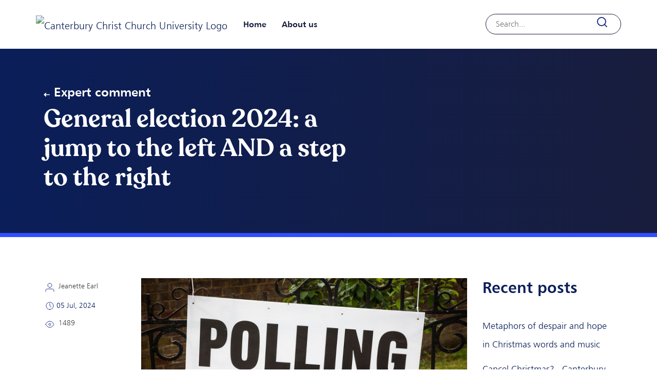

--- FILE ---
content_type: text/html; charset=UTF-8
request_url: https://blogs.canterbury.ac.uk/expertcomment/general-election-2024-a-jump-to-the-left-and-a-step-to-the-right/
body_size: 14746
content:
<!DOCTYPE html>
<html dir="ltr" lang="en-GB" prefix="og: https://ogp.me/ns#">
<head>
	
<meta charset="UTF-8">
<meta name="viewport" content="width=device-width, initial-scale=1">
<title>General election 2024: a jump to the left AND a step to the right | Expert comment</title>
<link rel="profile" href="http://gmpg.org/xfn/11">
<link rel="pingback" href="https://blogs.canterbury.ac.uk/expertcomment/xmlrpc.php">
<link rel="icon" href="https://blogs.canterbury.ac.uk/expertcomment/wp-content/themes/cccu-blogs/favicon.png" type="image/x-icon" />
<link rel="shortcut icon" href="https://blogs.canterbury.ac.uk/expertcomment/wp-content/themes/cccu-blogs/favicon.png" type="image/x-icon" />
    
  <!-- Google Tag Manager -->
<script>(function(w,d,s,l,i){w[l]=w[l]||[];w[l].push({'gtm.start':
new Date().getTime(),event:'gtm.js'});var f=d.getElementsByTagName(s)[0],
j=d.createElement(s),dl=l!='dataLayer'?'&l='+l:'';j.async=true;j.src=
'https://www.googletagmanager.com/gtm.js?id='+i+dl;f.parentNode.insertBefore(j,f);
})(window,document,'script','dataLayer','GTM-P4ZD9MZ');</script>
<!-- End Google Tag Manager -->

 <!-- Bootstrap core CSS -->
    <link rel="stylesheet" href="https://maxcdn.bootstrapcdn.com/bootstrap/4.0.0/css/bootstrap.min.css" integrity="sha384-Gn5384xqQ1aoWXA+058RXPxPg6fy4IWvTNh0E263XmFcJlSAwiGgFAW/dAiS6JXm" crossorigin="anonymous">
    
   

	<title>General election 2024: a jump to the left AND a step to the right | Expert comment</title>

		<!-- All in One SEO 4.9.2 - aioseo.com -->
	<meta name="description" content="Dr Susan Kenyon shares her initial reflections after an electoral earthquake across the UK." />
	<meta name="robots" content="max-image-preview:large" />
	<meta name="author" content="Jeanette Earl"/>
	<meta name="keywords" content="general election 2024" />
	<link rel="canonical" href="https://blogs.canterbury.ac.uk/expertcomment/general-election-2024-a-jump-to-the-left-and-a-step-to-the-right/" />
	<meta name="generator" content="All in One SEO (AIOSEO) 4.9.2" />
		<meta property="og:locale" content="en_GB" />
		<meta property="og:site_name" content="Expert comment" />
		<meta property="og:type" content="website" />
		<meta property="og:title" content="General election 2024: a jump to the left AND a step to the right | Expert comment" />
		<meta property="og:description" content="Dr Susan Kenyon shares her initial reflections after an electoral earthquake across the UK." />
		<meta property="og:url" content="https://blogs.canterbury.ac.uk/expertcomment/general-election-2024-a-jump-to-the-left-and-a-step-to-the-right/" />
		<meta property="og:image" content="https://blogs.canterbury.ac.uk/expertcomment/wp-content/uploads/sites/437/2017/06/Polling-station.jpg" />
		<meta property="og:image:secure_url" content="https://blogs.canterbury.ac.uk/expertcomment/wp-content/uploads/sites/437/2017/06/Polling-station.jpg" />
		<meta property="og:image:width" content="680" />
		<meta property="og:image:height" content="453" />
		<meta name="twitter:card" content="summary_large_image" />
		<meta name="twitter:title" content="General election 2024: a jump to the left AND a step to the right | Expert comment" />
		<meta name="twitter:description" content="Dr Susan Kenyon shares her initial reflections after an electoral earthquake across the UK." />
		<meta name="twitter:image" content="https://blogs.canterbury.ac.uk/expertcomment/wp-content/uploads/sites/437/2017/06/Polling-station.jpg" />
		<script type="application/ld+json" class="aioseo-schema">
			{"@context":"https:\/\/schema.org","@graph":[{"@type":"Article","@id":"https:\/\/blogs.canterbury.ac.uk\/expertcomment\/general-election-2024-a-jump-to-the-left-and-a-step-to-the-right\/#article","name":"General election 2024: a jump to the left AND a step to the right | Expert comment","headline":"General election 2024: a jump to the left AND a step to the right","author":{"@id":"https:\/\/blogs.canterbury.ac.uk\/expertcomment\/author\/je136\/#author"},"publisher":{"@id":"https:\/\/blogs.canterbury.ac.uk\/expertcomment\/#organization"},"image":{"@type":"ImageObject","url":"https:\/\/blogs.canterbury.ac.uk\/expertcomment\/wp-content\/uploads\/sites\/437\/2017\/06\/Polling-station.jpg","width":680,"height":453},"datePublished":"2024-07-05T09:39:25+01:00","dateModified":"2024-07-05T09:39:27+01:00","inLanguage":"en-GB","mainEntityOfPage":{"@id":"https:\/\/blogs.canterbury.ac.uk\/expertcomment\/general-election-2024-a-jump-to-the-left-and-a-step-to-the-right\/#webpage"},"isPartOf":{"@id":"https:\/\/blogs.canterbury.ac.uk\/expertcomment\/general-election-2024-a-jump-to-the-left-and-a-step-to-the-right\/#webpage"},"articleSection":"Politics, General Election 2024"},{"@type":"BreadcrumbList","@id":"https:\/\/blogs.canterbury.ac.uk\/expertcomment\/general-election-2024-a-jump-to-the-left-and-a-step-to-the-right\/#breadcrumblist","itemListElement":[{"@type":"ListItem","@id":"https:\/\/blogs.canterbury.ac.uk\/expertcomment#listItem","position":1,"name":"Home","item":"https:\/\/blogs.canterbury.ac.uk\/expertcomment","nextItem":{"@type":"ListItem","@id":"https:\/\/blogs.canterbury.ac.uk\/expertcomment\/category\/politics\/#listItem","name":"Politics"}},{"@type":"ListItem","@id":"https:\/\/blogs.canterbury.ac.uk\/expertcomment\/category\/politics\/#listItem","position":2,"name":"Politics","item":"https:\/\/blogs.canterbury.ac.uk\/expertcomment\/category\/politics\/","nextItem":{"@type":"ListItem","@id":"https:\/\/blogs.canterbury.ac.uk\/expertcomment\/general-election-2024-a-jump-to-the-left-and-a-step-to-the-right\/#listItem","name":"General election 2024: a jump to the left AND a step to the right"},"previousItem":{"@type":"ListItem","@id":"https:\/\/blogs.canterbury.ac.uk\/expertcomment#listItem","name":"Home"}},{"@type":"ListItem","@id":"https:\/\/blogs.canterbury.ac.uk\/expertcomment\/general-election-2024-a-jump-to-the-left-and-a-step-to-the-right\/#listItem","position":3,"name":"General election 2024: a jump to the left AND a step to the right","previousItem":{"@type":"ListItem","@id":"https:\/\/blogs.canterbury.ac.uk\/expertcomment\/category\/politics\/#listItem","name":"Politics"}}]},{"@type":"Organization","@id":"https:\/\/blogs.canterbury.ac.uk\/expertcomment\/#organization","name":"Expert comment","description":"The latest comment and expertise on world events from Canterbury Christ Church University","url":"https:\/\/blogs.canterbury.ac.uk\/expertcomment\/"},{"@type":"Person","@id":"https:\/\/blogs.canterbury.ac.uk\/expertcomment\/author\/je136\/#author","url":"https:\/\/blogs.canterbury.ac.uk\/expertcomment\/author\/je136\/","name":"Jeanette Earl","image":{"@type":"ImageObject","@id":"https:\/\/blogs.canterbury.ac.uk\/expertcomment\/general-election-2024-a-jump-to-the-left-and-a-step-to-the-right\/#authorImage","url":"https:\/\/secure.gravatar.com\/avatar\/7df3add9c4f90f494e39b95a4397a7856f36319b8f86216131f85baccfe97650?s=96&d=mm&r=g","width":96,"height":96,"caption":"Jeanette Earl"}},{"@type":"WebPage","@id":"https:\/\/blogs.canterbury.ac.uk\/expertcomment\/general-election-2024-a-jump-to-the-left-and-a-step-to-the-right\/#webpage","url":"https:\/\/blogs.canterbury.ac.uk\/expertcomment\/general-election-2024-a-jump-to-the-left-and-a-step-to-the-right\/","name":"General election 2024: a jump to the left AND a step to the right | Expert comment","description":"Dr Susan Kenyon shares her initial reflections after an electoral earthquake across the UK.","inLanguage":"en-GB","isPartOf":{"@id":"https:\/\/blogs.canterbury.ac.uk\/expertcomment\/#website"},"breadcrumb":{"@id":"https:\/\/blogs.canterbury.ac.uk\/expertcomment\/general-election-2024-a-jump-to-the-left-and-a-step-to-the-right\/#breadcrumblist"},"author":{"@id":"https:\/\/blogs.canterbury.ac.uk\/expertcomment\/author\/je136\/#author"},"creator":{"@id":"https:\/\/blogs.canterbury.ac.uk\/expertcomment\/author\/je136\/#author"},"image":{"@type":"ImageObject","url":"https:\/\/blogs.canterbury.ac.uk\/expertcomment\/wp-content\/uploads\/sites\/437\/2017\/06\/Polling-station.jpg","@id":"https:\/\/blogs.canterbury.ac.uk\/expertcomment\/general-election-2024-a-jump-to-the-left-and-a-step-to-the-right\/#mainImage","width":680,"height":453},"primaryImageOfPage":{"@id":"https:\/\/blogs.canterbury.ac.uk\/expertcomment\/general-election-2024-a-jump-to-the-left-and-a-step-to-the-right\/#mainImage"},"datePublished":"2024-07-05T09:39:25+01:00","dateModified":"2024-07-05T09:39:27+01:00"},{"@type":"WebSite","@id":"https:\/\/blogs.canterbury.ac.uk\/expertcomment\/#website","url":"https:\/\/blogs.canterbury.ac.uk\/expertcomment\/","name":"Expert comment","description":"The latest comment and expertise on world events from Canterbury Christ Church University","inLanguage":"en-GB","publisher":{"@id":"https:\/\/blogs.canterbury.ac.uk\/expertcomment\/#organization"}}]}
		</script>
		<!-- All in One SEO -->

<link rel="alternate" type="application/rss+xml" title="Expert comment &raquo; Feed" href="https://blogs.canterbury.ac.uk/expertcomment/feed/" />
<link rel="alternate" type="application/rss+xml" title="Expert comment &raquo; Comments Feed" href="https://blogs.canterbury.ac.uk/expertcomment/comments/feed/" />
<link rel="alternate" type="application/rss+xml" title="Expert comment &raquo; General election 2024: a jump to the left AND a step to the right Comments Feed" href="https://blogs.canterbury.ac.uk/expertcomment/general-election-2024-a-jump-to-the-left-and-a-step-to-the-right/feed/" />
<link rel="alternate" title="oEmbed (JSON)" type="application/json+oembed" href="https://blogs.canterbury.ac.uk/expertcomment/wp-json/oembed/1.0/embed?url=https%3A%2F%2Fblogs.canterbury.ac.uk%2Fexpertcomment%2Fgeneral-election-2024-a-jump-to-the-left-and-a-step-to-the-right%2F" />
<style id='wp-img-auto-sizes-contain-inline-css'>
img:is([sizes=auto i],[sizes^="auto," i]){contain-intrinsic-size:3000px 1500px}
/*# sourceURL=wp-img-auto-sizes-contain-inline-css */
</style>
<link rel='stylesheet' id='pmb_common-css' href='https://blogs.canterbury.ac.uk/expertcomment/wp-content/plugins/print-my-blog/assets/styles/pmb-common.css?ver=1758185821' media='all' />
<style id='wp-emoji-styles-inline-css'>

	img.wp-smiley, img.emoji {
		display: inline !important;
		border: none !important;
		box-shadow: none !important;
		height: 1em !important;
		width: 1em !important;
		margin: 0 0.07em !important;
		vertical-align: -0.1em !important;
		background: none !important;
		padding: 0 !important;
	}
/*# sourceURL=wp-emoji-styles-inline-css */
</style>
<style id='wp-block-library-inline-css'>
:root{--wp-block-synced-color:#7a00df;--wp-block-synced-color--rgb:122,0,223;--wp-bound-block-color:var(--wp-block-synced-color);--wp-editor-canvas-background:#ddd;--wp-admin-theme-color:#007cba;--wp-admin-theme-color--rgb:0,124,186;--wp-admin-theme-color-darker-10:#006ba1;--wp-admin-theme-color-darker-10--rgb:0,107,160.5;--wp-admin-theme-color-darker-20:#005a87;--wp-admin-theme-color-darker-20--rgb:0,90,135;--wp-admin-border-width-focus:2px}@media (min-resolution:192dpi){:root{--wp-admin-border-width-focus:1.5px}}.wp-element-button{cursor:pointer}:root .has-very-light-gray-background-color{background-color:#eee}:root .has-very-dark-gray-background-color{background-color:#313131}:root .has-very-light-gray-color{color:#eee}:root .has-very-dark-gray-color{color:#313131}:root .has-vivid-green-cyan-to-vivid-cyan-blue-gradient-background{background:linear-gradient(135deg,#00d084,#0693e3)}:root .has-purple-crush-gradient-background{background:linear-gradient(135deg,#34e2e4,#4721fb 50%,#ab1dfe)}:root .has-hazy-dawn-gradient-background{background:linear-gradient(135deg,#faaca8,#dad0ec)}:root .has-subdued-olive-gradient-background{background:linear-gradient(135deg,#fafae1,#67a671)}:root .has-atomic-cream-gradient-background{background:linear-gradient(135deg,#fdd79a,#004a59)}:root .has-nightshade-gradient-background{background:linear-gradient(135deg,#330968,#31cdcf)}:root .has-midnight-gradient-background{background:linear-gradient(135deg,#020381,#2874fc)}:root{--wp--preset--font-size--normal:16px;--wp--preset--font-size--huge:42px}.has-regular-font-size{font-size:1em}.has-larger-font-size{font-size:2.625em}.has-normal-font-size{font-size:var(--wp--preset--font-size--normal)}.has-huge-font-size{font-size:var(--wp--preset--font-size--huge)}.has-text-align-center{text-align:center}.has-text-align-left{text-align:left}.has-text-align-right{text-align:right}.has-fit-text{white-space:nowrap!important}#end-resizable-editor-section{display:none}.aligncenter{clear:both}.items-justified-left{justify-content:flex-start}.items-justified-center{justify-content:center}.items-justified-right{justify-content:flex-end}.items-justified-space-between{justify-content:space-between}.screen-reader-text{border:0;clip-path:inset(50%);height:1px;margin:-1px;overflow:hidden;padding:0;position:absolute;width:1px;word-wrap:normal!important}.screen-reader-text:focus{background-color:#ddd;clip-path:none;color:#444;display:block;font-size:1em;height:auto;left:5px;line-height:normal;padding:15px 23px 14px;text-decoration:none;top:5px;width:auto;z-index:100000}html :where(.has-border-color){border-style:solid}html :where([style*=border-top-color]){border-top-style:solid}html :where([style*=border-right-color]){border-right-style:solid}html :where([style*=border-bottom-color]){border-bottom-style:solid}html :where([style*=border-left-color]){border-left-style:solid}html :where([style*=border-width]){border-style:solid}html :where([style*=border-top-width]){border-top-style:solid}html :where([style*=border-right-width]){border-right-style:solid}html :where([style*=border-bottom-width]){border-bottom-style:solid}html :where([style*=border-left-width]){border-left-style:solid}html :where(img[class*=wp-image-]){height:auto;max-width:100%}:where(figure){margin:0 0 1em}html :where(.is-position-sticky){--wp-admin--admin-bar--position-offset:var(--wp-admin--admin-bar--height,0px)}@media screen and (max-width:600px){html :where(.is-position-sticky){--wp-admin--admin-bar--position-offset:0px}}

/*# sourceURL=wp-block-library-inline-css */
</style><style id='wp-block-search-inline-css'>
.wp-block-search__button{margin-left:10px;word-break:normal}.wp-block-search__button.has-icon{line-height:0}.wp-block-search__button svg{height:1.25em;min-height:24px;min-width:24px;width:1.25em;fill:currentColor;vertical-align:text-bottom}:where(.wp-block-search__button){border:1px solid #ccc;padding:6px 10px}.wp-block-search__inside-wrapper{display:flex;flex:auto;flex-wrap:nowrap;max-width:100%}.wp-block-search__label{width:100%}.wp-block-search.wp-block-search__button-only .wp-block-search__button{box-sizing:border-box;display:flex;flex-shrink:0;justify-content:center;margin-left:0;max-width:100%}.wp-block-search.wp-block-search__button-only .wp-block-search__inside-wrapper{min-width:0!important;transition-property:width}.wp-block-search.wp-block-search__button-only .wp-block-search__input{flex-basis:100%;transition-duration:.3s}.wp-block-search.wp-block-search__button-only.wp-block-search__searchfield-hidden,.wp-block-search.wp-block-search__button-only.wp-block-search__searchfield-hidden .wp-block-search__inside-wrapper{overflow:hidden}.wp-block-search.wp-block-search__button-only.wp-block-search__searchfield-hidden .wp-block-search__input{border-left-width:0!important;border-right-width:0!important;flex-basis:0;flex-grow:0;margin:0;min-width:0!important;padding-left:0!important;padding-right:0!important;width:0!important}:where(.wp-block-search__input){appearance:none;border:1px solid #949494;flex-grow:1;font-family:inherit;font-size:inherit;font-style:inherit;font-weight:inherit;letter-spacing:inherit;line-height:inherit;margin-left:0;margin-right:0;min-width:3rem;padding:8px;text-decoration:unset!important;text-transform:inherit}:where(.wp-block-search__button-inside .wp-block-search__inside-wrapper){background-color:#fff;border:1px solid #949494;box-sizing:border-box;padding:4px}:where(.wp-block-search__button-inside .wp-block-search__inside-wrapper) .wp-block-search__input{border:none;border-radius:0;padding:0 4px}:where(.wp-block-search__button-inside .wp-block-search__inside-wrapper) .wp-block-search__input:focus{outline:none}:where(.wp-block-search__button-inside .wp-block-search__inside-wrapper) :where(.wp-block-search__button){padding:4px 8px}.wp-block-search.aligncenter .wp-block-search__inside-wrapper{margin:auto}.wp-block[data-align=right] .wp-block-search.wp-block-search__button-only .wp-block-search__inside-wrapper{float:right}
/*# sourceURL=https://blogs.canterbury.ac.uk/expertcomment/wp-includes/blocks/search/style.min.css */
</style>
<style id='wp-block-paragraph-inline-css'>
.is-small-text{font-size:.875em}.is-regular-text{font-size:1em}.is-large-text{font-size:2.25em}.is-larger-text{font-size:3em}.has-drop-cap:not(:focus):first-letter{float:left;font-size:8.4em;font-style:normal;font-weight:100;line-height:.68;margin:.05em .1em 0 0;text-transform:uppercase}body.rtl .has-drop-cap:not(:focus):first-letter{float:none;margin-left:.1em}p.has-drop-cap.has-background{overflow:hidden}:root :where(p.has-background){padding:1.25em 2.375em}:where(p.has-text-color:not(.has-link-color)) a{color:inherit}p.has-text-align-left[style*="writing-mode:vertical-lr"],p.has-text-align-right[style*="writing-mode:vertical-rl"]{rotate:180deg}
/*# sourceURL=https://blogs.canterbury.ac.uk/expertcomment/wp-includes/blocks/paragraph/style.min.css */
</style>
<style id='global-styles-inline-css'>
:root{--wp--preset--aspect-ratio--square: 1;--wp--preset--aspect-ratio--4-3: 4/3;--wp--preset--aspect-ratio--3-4: 3/4;--wp--preset--aspect-ratio--3-2: 3/2;--wp--preset--aspect-ratio--2-3: 2/3;--wp--preset--aspect-ratio--16-9: 16/9;--wp--preset--aspect-ratio--9-16: 9/16;--wp--preset--color--black: #000000;--wp--preset--color--cyan-bluish-gray: #abb8c3;--wp--preset--color--white: #ffffff;--wp--preset--color--pale-pink: #f78da7;--wp--preset--color--vivid-red: #cf2e2e;--wp--preset--color--luminous-vivid-orange: #ff6900;--wp--preset--color--luminous-vivid-amber: #fcb900;--wp--preset--color--light-green-cyan: #7bdcb5;--wp--preset--color--vivid-green-cyan: #00d084;--wp--preset--color--pale-cyan-blue: #8ed1fc;--wp--preset--color--vivid-cyan-blue: #0693e3;--wp--preset--color--vivid-purple: #9b51e0;--wp--preset--gradient--vivid-cyan-blue-to-vivid-purple: linear-gradient(135deg,rgb(6,147,227) 0%,rgb(155,81,224) 100%);--wp--preset--gradient--light-green-cyan-to-vivid-green-cyan: linear-gradient(135deg,rgb(122,220,180) 0%,rgb(0,208,130) 100%);--wp--preset--gradient--luminous-vivid-amber-to-luminous-vivid-orange: linear-gradient(135deg,rgb(252,185,0) 0%,rgb(255,105,0) 100%);--wp--preset--gradient--luminous-vivid-orange-to-vivid-red: linear-gradient(135deg,rgb(255,105,0) 0%,rgb(207,46,46) 100%);--wp--preset--gradient--very-light-gray-to-cyan-bluish-gray: linear-gradient(135deg,rgb(238,238,238) 0%,rgb(169,184,195) 100%);--wp--preset--gradient--cool-to-warm-spectrum: linear-gradient(135deg,rgb(74,234,220) 0%,rgb(151,120,209) 20%,rgb(207,42,186) 40%,rgb(238,44,130) 60%,rgb(251,105,98) 80%,rgb(254,248,76) 100%);--wp--preset--gradient--blush-light-purple: linear-gradient(135deg,rgb(255,206,236) 0%,rgb(152,150,240) 100%);--wp--preset--gradient--blush-bordeaux: linear-gradient(135deg,rgb(254,205,165) 0%,rgb(254,45,45) 50%,rgb(107,0,62) 100%);--wp--preset--gradient--luminous-dusk: linear-gradient(135deg,rgb(255,203,112) 0%,rgb(199,81,192) 50%,rgb(65,88,208) 100%);--wp--preset--gradient--pale-ocean: linear-gradient(135deg,rgb(255,245,203) 0%,rgb(182,227,212) 50%,rgb(51,167,181) 100%);--wp--preset--gradient--electric-grass: linear-gradient(135deg,rgb(202,248,128) 0%,rgb(113,206,126) 100%);--wp--preset--gradient--midnight: linear-gradient(135deg,rgb(2,3,129) 0%,rgb(40,116,252) 100%);--wp--preset--font-size--small: 13px;--wp--preset--font-size--medium: 20px;--wp--preset--font-size--large: 36px;--wp--preset--font-size--x-large: 42px;--wp--preset--spacing--20: 0.44rem;--wp--preset--spacing--30: 0.67rem;--wp--preset--spacing--40: 1rem;--wp--preset--spacing--50: 1.5rem;--wp--preset--spacing--60: 2.25rem;--wp--preset--spacing--70: 3.38rem;--wp--preset--spacing--80: 5.06rem;--wp--preset--shadow--natural: 6px 6px 9px rgba(0, 0, 0, 0.2);--wp--preset--shadow--deep: 12px 12px 50px rgba(0, 0, 0, 0.4);--wp--preset--shadow--sharp: 6px 6px 0px rgba(0, 0, 0, 0.2);--wp--preset--shadow--outlined: 6px 6px 0px -3px rgb(255, 255, 255), 6px 6px rgb(0, 0, 0);--wp--preset--shadow--crisp: 6px 6px 0px rgb(0, 0, 0);}:where(.is-layout-flex){gap: 0.5em;}:where(.is-layout-grid){gap: 0.5em;}body .is-layout-flex{display: flex;}.is-layout-flex{flex-wrap: wrap;align-items: center;}.is-layout-flex > :is(*, div){margin: 0;}body .is-layout-grid{display: grid;}.is-layout-grid > :is(*, div){margin: 0;}:where(.wp-block-columns.is-layout-flex){gap: 2em;}:where(.wp-block-columns.is-layout-grid){gap: 2em;}:where(.wp-block-post-template.is-layout-flex){gap: 1.25em;}:where(.wp-block-post-template.is-layout-grid){gap: 1.25em;}.has-black-color{color: var(--wp--preset--color--black) !important;}.has-cyan-bluish-gray-color{color: var(--wp--preset--color--cyan-bluish-gray) !important;}.has-white-color{color: var(--wp--preset--color--white) !important;}.has-pale-pink-color{color: var(--wp--preset--color--pale-pink) !important;}.has-vivid-red-color{color: var(--wp--preset--color--vivid-red) !important;}.has-luminous-vivid-orange-color{color: var(--wp--preset--color--luminous-vivid-orange) !important;}.has-luminous-vivid-amber-color{color: var(--wp--preset--color--luminous-vivid-amber) !important;}.has-light-green-cyan-color{color: var(--wp--preset--color--light-green-cyan) !important;}.has-vivid-green-cyan-color{color: var(--wp--preset--color--vivid-green-cyan) !important;}.has-pale-cyan-blue-color{color: var(--wp--preset--color--pale-cyan-blue) !important;}.has-vivid-cyan-blue-color{color: var(--wp--preset--color--vivid-cyan-blue) !important;}.has-vivid-purple-color{color: var(--wp--preset--color--vivid-purple) !important;}.has-black-background-color{background-color: var(--wp--preset--color--black) !important;}.has-cyan-bluish-gray-background-color{background-color: var(--wp--preset--color--cyan-bluish-gray) !important;}.has-white-background-color{background-color: var(--wp--preset--color--white) !important;}.has-pale-pink-background-color{background-color: var(--wp--preset--color--pale-pink) !important;}.has-vivid-red-background-color{background-color: var(--wp--preset--color--vivid-red) !important;}.has-luminous-vivid-orange-background-color{background-color: var(--wp--preset--color--luminous-vivid-orange) !important;}.has-luminous-vivid-amber-background-color{background-color: var(--wp--preset--color--luminous-vivid-amber) !important;}.has-light-green-cyan-background-color{background-color: var(--wp--preset--color--light-green-cyan) !important;}.has-vivid-green-cyan-background-color{background-color: var(--wp--preset--color--vivid-green-cyan) !important;}.has-pale-cyan-blue-background-color{background-color: var(--wp--preset--color--pale-cyan-blue) !important;}.has-vivid-cyan-blue-background-color{background-color: var(--wp--preset--color--vivid-cyan-blue) !important;}.has-vivid-purple-background-color{background-color: var(--wp--preset--color--vivid-purple) !important;}.has-black-border-color{border-color: var(--wp--preset--color--black) !important;}.has-cyan-bluish-gray-border-color{border-color: var(--wp--preset--color--cyan-bluish-gray) !important;}.has-white-border-color{border-color: var(--wp--preset--color--white) !important;}.has-pale-pink-border-color{border-color: var(--wp--preset--color--pale-pink) !important;}.has-vivid-red-border-color{border-color: var(--wp--preset--color--vivid-red) !important;}.has-luminous-vivid-orange-border-color{border-color: var(--wp--preset--color--luminous-vivid-orange) !important;}.has-luminous-vivid-amber-border-color{border-color: var(--wp--preset--color--luminous-vivid-amber) !important;}.has-light-green-cyan-border-color{border-color: var(--wp--preset--color--light-green-cyan) !important;}.has-vivid-green-cyan-border-color{border-color: var(--wp--preset--color--vivid-green-cyan) !important;}.has-pale-cyan-blue-border-color{border-color: var(--wp--preset--color--pale-cyan-blue) !important;}.has-vivid-cyan-blue-border-color{border-color: var(--wp--preset--color--vivid-cyan-blue) !important;}.has-vivid-purple-border-color{border-color: var(--wp--preset--color--vivid-purple) !important;}.has-vivid-cyan-blue-to-vivid-purple-gradient-background{background: var(--wp--preset--gradient--vivid-cyan-blue-to-vivid-purple) !important;}.has-light-green-cyan-to-vivid-green-cyan-gradient-background{background: var(--wp--preset--gradient--light-green-cyan-to-vivid-green-cyan) !important;}.has-luminous-vivid-amber-to-luminous-vivid-orange-gradient-background{background: var(--wp--preset--gradient--luminous-vivid-amber-to-luminous-vivid-orange) !important;}.has-luminous-vivid-orange-to-vivid-red-gradient-background{background: var(--wp--preset--gradient--luminous-vivid-orange-to-vivid-red) !important;}.has-very-light-gray-to-cyan-bluish-gray-gradient-background{background: var(--wp--preset--gradient--very-light-gray-to-cyan-bluish-gray) !important;}.has-cool-to-warm-spectrum-gradient-background{background: var(--wp--preset--gradient--cool-to-warm-spectrum) !important;}.has-blush-light-purple-gradient-background{background: var(--wp--preset--gradient--blush-light-purple) !important;}.has-blush-bordeaux-gradient-background{background: var(--wp--preset--gradient--blush-bordeaux) !important;}.has-luminous-dusk-gradient-background{background: var(--wp--preset--gradient--luminous-dusk) !important;}.has-pale-ocean-gradient-background{background: var(--wp--preset--gradient--pale-ocean) !important;}.has-electric-grass-gradient-background{background: var(--wp--preset--gradient--electric-grass) !important;}.has-midnight-gradient-background{background: var(--wp--preset--gradient--midnight) !important;}.has-small-font-size{font-size: var(--wp--preset--font-size--small) !important;}.has-medium-font-size{font-size: var(--wp--preset--font-size--medium) !important;}.has-large-font-size{font-size: var(--wp--preset--font-size--large) !important;}.has-x-large-font-size{font-size: var(--wp--preset--font-size--x-large) !important;}
/*# sourceURL=global-styles-inline-css */
</style>

<style id='classic-theme-styles-inline-css'>
/*! This file is auto-generated */
.wp-block-button__link{color:#fff;background-color:#32373c;border-radius:9999px;box-shadow:none;text-decoration:none;padding:calc(.667em + 2px) calc(1.333em + 2px);font-size:1.125em}.wp-block-file__button{background:#32373c;color:#fff;text-decoration:none}
/*# sourceURL=/wp-includes/css/classic-themes.min.css */
</style>
<link rel='stylesheet' id='cccu-blogs-style-css' href='https://blogs.canterbury.ac.uk/expertcomment/wp-content/themes/cccu-blogs/style.css?ver=1.0.0' media='all' />
<script src="https://blogs.canterbury.ac.uk/expertcomment/wp-content/plugins/wpo365-login/apps/dist/pintra-redirect.js?ver=40.2" id="pintraredirectjs-js" async></script>
<link rel="https://api.w.org/" href="https://blogs.canterbury.ac.uk/expertcomment/wp-json/" /><link rel="alternate" title="JSON" type="application/json" href="https://blogs.canterbury.ac.uk/expertcomment/wp-json/wp/v2/posts/10618" /><link rel="EditURI" type="application/rsd+xml" title="RSD" href="https://blogs.canterbury.ac.uk/expertcomment/xmlrpc.php?rsd" />
<meta name="generator" content="WordPress 6.9" />
<link rel='shortlink' href='https://blogs.canterbury.ac.uk/expertcomment/?p=10618' />
<link rel="pingback" href="https://blogs.canterbury.ac.uk/expertcomment/xmlrpc.php">        <script>
          window.sdEvents = window.sdEvents || [];
          window.sdEvents.push();        
        </script>
    
<script>
   function waitForElm(selector) {
  return new Promise((resolve) => {
    if (document.querySelector(selector)) {
      return resolve(document.querySelector(selector));
    }

    const observer = new MutationObserver((mutations) => {
      if (document.querySelector(selector)) {
        resolve(document.querySelector(selector));

        observer.disconnect();
      }
    });

    observer.observe(document.body, {
      childList: true,

      subtree: true,
    });
  });
}

window.addEventListener("load", (event) => {
  console.log("page is fully loaded");

  waitForElm("body #blog-image").then((elm) => {
    console.log("Image element is here");

    window.sdEvents.push({
      type: "View",

      virtualPath: window.location.pathname,

      pageType: "Blog_Detail_Page",

      data: {
        interaction: {
          name: window.SalesforceInteractions.CatalogObjectInteractionName
            .ViewCatalogObject,

          catalogObject: {
            type: "Blog",

            id: window.location.href.split("/").at(4),

            attributes: {
              imageUrl: document.querySelector("body #blog-image")?.src,

              name: window.location.href.split("/").at(4).replace(/-/g, " "),

              url: window.location.href,
            },
          },
        },
      },
    });
  });
});


</script>
    <link rel="icon" href="https://blogs.canterbury.ac.uk/expertcomment/wp-content/uploads/sites/437/2015/10/cropped-cccu-blogs-72x72-1-32x32.png" sizes="32x32" />
<link rel="icon" href="https://blogs.canterbury.ac.uk/expertcomment/wp-content/uploads/sites/437/2015/10/cropped-cccu-blogs-72x72-1-192x192.png" sizes="192x192" />
<link rel="apple-touch-icon" href="https://blogs.canterbury.ac.uk/expertcomment/wp-content/uploads/sites/437/2015/10/cropped-cccu-blogs-72x72-1-180x180.png" />
<meta name="msapplication-TileImage" content="https://blogs.canterbury.ac.uk/expertcomment/wp-content/uploads/sites/437/2015/10/cropped-cccu-blogs-72x72-1-270x270.png" />
</head>

<body class="wp-singular post-template-default single single-post postid-10618 single-format-standard wp-theme-cccu-blogs">
    
    <!-- Google Tag Manager (noscript) -->
<noscript><iframe src="https://www.googletagmanager.com/ns.html?id=GTM-P4ZD9MZ"
height="0" width="0" style="display:none;visibility:hidden"></iframe></noscript>
<!-- End Google Tag Manager (noscript) -->

	
	<!-- HEADER
	================================================== -->
<header>
		
		<!-- NAVBAR
		================================================== -->	

<div class="container">
    <div class="row">
        <nav class="navbar navbar-default navbar-expand-md col-xl-12">
            <a class="navbar-brand" href="https://www.canterbury.ac.uk/"><img src="https://www.canterbury.ac.uk/static/img/logo-dark.svg" alt="Canterbury Christ Church University Logo"></a>
				<button class="navbar-toggler custom-toggler" type="button" data-toggle="collapse" data-target="#navbarCollapse" aria-controls="navbarCollapse" aria-expanded="false" aria-label="Toggle navigation">
                <span class="navbar-toggler-icon"></span>
                </button>
            <div id="navbarCollapse" class="collapse navbar-collapse">
                <ul id="menu-menu" class="navbar-nav nav-item nav-link">
                    <li  class="menu-item"><a href="https://blogs.canterbury.ac.uk/expertcomment/">Home</a></li>
                    <li  class="menu-item about"><a href="https://blogs.canterbury.ac.uk/expertcomment/about-us">About us</a></li>
                </ul>
            </div>
            <!-- search -->
            
                        <div id="header-widget-area" class="chw-widget-area widget-area" role="complementary">
    <div class="chw-widget"><form role="search" method="get" action="https://blogs.canterbury.ac.uk/expertcomment/" class="wp-block-search__button-inside wp-block-search__icon-button wp-block-search"    ><label class="wp-block-search__label" for="wp-block-search__input-1" >Search</label><div class="wp-block-search__inside-wrapper" ><input class="wp-block-search__input" id="wp-block-search__input-1" placeholder="Search..." value="" type="search" name="s" required /><button aria-label="Search" class="wp-block-search__button has-icon wp-element-button" type="submit" ><svg class="search-icon" viewBox="0 0 24 24" width="24" height="24">
					<path d="M13 5c-3.3 0-6 2.7-6 6 0 1.4.5 2.7 1.3 3.7l-3.8 3.8 1.1 1.1 3.8-3.8c1 .8 2.3 1.3 3.7 1.3 3.3 0 6-2.7 6-6S16.3 5 13 5zm0 10.5c-2.5 0-4.5-2-4.5-4.5s2-4.5 4.5-4.5 4.5 2 4.5 4.5-2 4.5-4.5 4.5z"></path>
				</svg></button></div></form></div>    </div>
     
            
            <!-- search end -->
				
        </nav><!-- navbar -->
        
    </div><!--row -->
</div><!-- container -->

		
</header>
   <!-- Destop tablet small hero-->
<div class="container-fluid d-none d-sm-block">
    <div class="row hero-post-no-img">
        <div class="container">
            <div class="row">
              
                        <div class="hero-post-no-img-title col-lg-8">
                            <span><a href="https://blogs.canterbury.ac.uk/expertcomment/" class="blogs-link"><img src="https://blogs.canterbury.ac.uk/expertcomment/wp-content/themes/cccu-blogs/assets/img/arrow.svg">Expert comment</a></span>
                                <h1 class="hero-heading">General election 2024: a jump to the left AND a step to the right</h1>
                  
                </div>      
            </div>
        </div> 
    </div><!-- row hero-->
</div><!-- container fluid-->
<!-- XS hero-->
<div class="container-fluid d-block d-sm-none">
    <div class="row hero-post-no-img">
        <div class="hero-post-no-img-title">
            <span><a href="https://blogs.canterbury.ac.uk/expertcomment/" class="blogs-link"><img src="https://blogs.canterbury.ac.uk/expertcomment/wp-content/themes/cccu-blogs/assets/img/arrow.svg">Home</a></span>
                <h1>General election 2024: a jump to the left AND a step to the right</h1>
            </div>                
    </div><!-- row hero-->
</div><!-- container fluid-->
  <main>
<div class="container">
      <div class="row">
          <div class="col-12 col-md-2 widget">
 
      <ul>
          <li class="widget widget-author"><img src="https://blogs.canterbury.ac.uk/expertcomment/wp-content/themes/cccu-blogs/assets/img/user.svg" />Jeanette Earl</li>
        <li class="widget widget-author"><span class="posted-on"><span class="news-time"><a href="https://blogs.canterbury.ac.uk/expertcomment/general-election-2024-a-jump-to-the-left-and-a-step-to-the-right/" rel="bookmark"><time class="entry-date published" datetime="2024-07-05T09:39:25+01:00">05 Jul, 2024</time><time class="updated" datetime="2024-07-05T09:39:27+01:00">05 Jul, 2024</time></a></span></span></li>
          <li class="widget widget-author"><img src="https://blogs.canterbury.ac.uk/expertcomment/wp-content/themes/cccu-blogs/assets/img/eye.svg" />1489</li>
      </ul>
 
</div><!-- col-12 col-md-3 widget -->
<div class="col-12 col-md-7">
   
        <img width="680" height="453" src="https://blogs.canterbury.ac.uk/expertcomment/wp-content/uploads/sites/437/2017/06/Polling-station.jpg" class="attachment-full size-full wp-post-image" alt="" id="blog-image" decoding="async" loading="lazy" srcset="https://blogs.canterbury.ac.uk/expertcomment/wp-content/uploads/sites/437/2017/06/Polling-station.jpg 680w, https://blogs.canterbury.ac.uk/expertcomment/wp-content/uploads/sites/437/2017/06/Polling-station-300x200.jpg 300w" sizes="auto, (max-width: 680px) 100vw, 680px" />	
		
<article id="post-10618" class="post-10618 post type-post status-publish format-standard has-post-thumbnail hentry category-politics tag-general-election-2024">
	<header class="entry-header">
        
					
			</header><!-- .entry-header -->

	

	<div class="entry-content">
		
<p><strong>Dr Susan Kenyon shares her initial reflections after an electoral earthquake across the UK</strong>.</p>



<p>We are waking up to a new political landscape in the UK.&nbsp; But the message isn’t as simple as it may first seem.&nbsp;</p>



<p>After watching the results emerge live throughout the night, with our friends at KMTV, three observations jump immediately to mind.&nbsp;</p>



<p>The first is the extent to which this is a victory for the left, or the right.&nbsp;</p>



<p>In terms of seats in parliament, there has been a sizeable jump to the left.&nbsp; Keir Starmer’s Labour Party has almost two-thirds of seats, larger even than Tony Blair’s share in 1997.&nbsp; The Conservatives have fewer than 20% of seats.&nbsp;</p>



<p>However, there has simultaneously been a step to the right, when we look at the share of the vote.&nbsp; Labour have received around 35% of the votes.&nbsp; However, parties of the right – Conservative and Reform – have received around 40% of the vote, a remarkably stable percentage share.&nbsp;</p>



<p>Going forward, Labour will need to pay careful attention to building their support, speaking across political divides, if they are to take the country with them, consolidate their victory and avoid a swing back to the right in future elections.&nbsp;</p>



<p>The second is that turnout is substantially lower than in recent years.&nbsp; This is surprising – changes of government are usually accompanied, if not facilitated, by large turnouts.&nbsp; If disaffection with politics is to blame, all parties must work hard to restore faith and trust.&nbsp; Starmer’s key campaign message – that politicians are here to serve – must not only be heard, but also experienced, by the electorate, to restore belief and participation.&nbsp;</p>



<p>Finally, there was a common theme in victory and concession speeches, at counts across the country: the return of civility and compassion.&nbsp; At a time when our politicians are subject to constant verbal and physical threats – including Rosie Duffield MP in our constituency here in Canterbury – the importance of calm, respectful political participation, with passionate not poisonous debate, cannot be overstated.&nbsp;</p>



<p>As we look across the channel to east and across the pond to the west, we can see how close we are to countries for whom liberal democracy may be under threat.  Starmer’s victory in parliament is an opportunity to restore political, not personal, politics and political, not populist, debate.  This ‘return to the political’ is undoubtedly the most pressing task for the incoming government. </p>



<p><strong><em><a href="https://www.canterbury.ac.uk/people/susan-kenyon">Dr Susan Kenyon</a> is a Principal Lecturer in <a href="https://www.canterbury.ac.uk/study-here/courses/politics">Politics</a> at Canterbury Christ Church University, where she teaches the innovative, groundbreaking modules ‘How to Change the World’ and ‘Insight for Impact’. </em></strong></p>
	</div><!-- .entry-content -->
   

	<footer class="entry-footer">
		
	</footer><!-- .entry-footer -->
</article><!-- #post-10618 -->
<div id="sharethis">
    <h6 class="sharethis">Share this page:
        <span class="share-icons"><a href="https://www.facebook.com/sharer.php?u=https://blogs.canterbury.ac.uk/expertcomment/general-election-2024-a-jump-to-the-left-and-a-step-to-the-right/" title="General election 2024: a jump to the left AND a step to the right" target="_blank"><img src="https://blogs.canterbury.ac.uk/expertcomment/wp-content/themes/cccu-blogs/assets/img/facebook.svg" /></a></span>
        <span class="share-icons"><a href="https://twitter.com/intent/tweet?url=https://blogs.canterbury.ac.uk/expertcomment/general-election-2024-a-jump-to-the-left-and-a-step-to-the-right/" title="" target="_blank"><img src="https://blogs.canterbury.ac.uk/expertcomment/wp-content/themes/cccu-blogs/assets/img/twitter.svg" /></a></span>
        <span class="share-icons"><a href="https://www.linkedin.com/shareArticle?mini=true&url=https://blogs.canterbury.ac.uk/expertcomment/general-election-2024-a-jump-to-the-left-and-a-step-to-the-right/&title=General election 2024: a jump to the left AND a step to the right&summary=&sourceExpert comment" target="_blank"><img src="https://blogs.canterbury.ac.uk/expertcomment/wp-content/themes/cccu-blogs/assets/img/linkedin.svg" /></a></span>
    </h6>
</div>

	<nav class="navigation post-navigation" aria-label="Posts">
		<h2 class="screen-reader-text">Post navigation</h2>
		<div class="nav-links"><div class="nav-previous"><a href="https://blogs.canterbury.ac.uk/expertcomment/teacher-recruitment-and-retention-a-question-of-identity/" rel="prev"><span class="nav-subtitle">Previous:</span> <span class="nav-title">Teacher recruitment and retention: a question of identity?</span></a></div><div class="nav-next"><a href="https://blogs.canterbury.ac.uk/expertcomment/labours-victory-ruthless-caution-strategic-ambiguity-and-the-spectre-of-the-far-right/" rel="next"><span class="nav-subtitle">Next:</span> <span class="nav-title">Labour’s victory: ruthless caution, strategic ambiguity, and the spectre of the far right</span></a></div></div>
	</nav>
	 
</div><!-- col-12 col-md-6 -->
         
<div class="col-12 col-md-3">
     

<aside id="secondary" class="widget-area">
	
		<section id="recent-posts-2" class="widget widget_recent_entries">
		<h3 class="widget-title">Recent Posts</h3>
		<ul>
											<li>
					<a href="https://blogs.canterbury.ac.uk/expertcomment/metaphors-of-despair-and-hope-in-christmas-words-and-music/">Metaphors of despair and hope in Christmas words and music</a>
									</li>
											<li>
					<a href="https://blogs.canterbury.ac.uk/expertcomment/cancel-christmas-canterbury-and-the-plum-pudding-riots/">Cancel Christmas?  Canterbury and the Plum Pudding Riots</a>
									</li>
											<li>
					<a href="https://blogs.canterbury.ac.uk/expertcomment/shining-a-light-on-sickle-cell-disorder-beta-thalassemia-and-blood-related-disorders/">Shining a light on Sickle Cell Disorder, Beta Thalassemia and blood related disorders</a>
									</li>
											<li>
					<a href="https://blogs.canterbury.ac.uk/expertcomment/noexcuse-for-online-abuse-16-days-of-activism-against-gender-based-violence/">#NoExcuse for online abuse: 16 Days of Activism Against Gender-Based Violence</a>
									</li>
											<li>
					<a href="https://blogs.canterbury.ac.uk/expertcomment/tis-the-season-for-christmas-adverts/">‘Tis the season… for Christmas adverts</a>
									</li>
					</ul>

		</section><section id="categories-5" class="widget widget_categories"><h3 class="widget-title">Categories</h3><form action="https://blogs.canterbury.ac.uk/expertcomment" method="get"><label class="screen-reader-text" for="cat">Categories</label><select  name='cat' id='cat' class='postform'>
	<option value='-1'>Select Category</option>
	<option class="level-0" value="21">Art</option>
	<option class="level-0" value="3073">Arts and Humanities</option>
	<option class="level-0" value="533">Business</option>
	<option class="level-0" value="81">Computing</option>
	<option class="level-0" value="1377">criminal justice</option>
	<option class="level-0" value="593">Criminology</option>
	<option class="level-0" value="393">Culture</option>
	<option class="level-0" value="85">Cybersecurity</option>
	<option class="level-0" value="118">Ecology</option>
	<option class="level-0" value="201">Education</option>
	<option class="level-0" value="2169">Engineering</option>
	<option class="level-0" value="838">Faith and religion</option>
	<option class="level-0" value="601">Film and TV</option>
	<option class="level-0" value="685">Geography</option>
	<option class="level-0" value="5">Health</option>
	<option class="level-0" value="2">History</option>
	<option class="level-0" value="1538">human science</option>
	<option class="level-0" value="257">Law</option>
	<option class="level-0" value="114">Life Sciences</option>
	<option class="level-0" value="1342">Literature</option>
	<option class="level-0" value="290">Media</option>
	<option class="level-0" value="22">Music</option>
	<option class="level-0" value="2085">Nursing</option>
	<option class="level-0" value="230">Performing Arts</option>
	<option class="level-0" value="186">Policing</option>
	<option class="level-0" value="41">Politics</option>
	<option class="level-0" value="261">Psychology</option>
	<option class="level-0" value="3902">Research</option>
	<option class="level-0" value="2021">Science</option>
	<option class="level-0" value="1062">Social Justice</option>
	<option class="level-0" value="3942">Social Work</option>
	<option class="level-0" value="1357">Society</option>
	<option class="level-0" value="417">Sociology</option>
	<option class="level-0" value="342">Sport</option>
	<option class="level-0" value="4245">STEM</option>
	<option class="level-0" value="3890">Technology</option>
	<option class="level-0" value="3894">Technology</option>
	<option class="level-0" value="1189">Tourism</option>
	<option class="level-0" value="1">Uncategorised</option>
</select>
</form><script>
( ( dropdownId ) => {
	const dropdown = document.getElementById( dropdownId );
	function onSelectChange() {
		setTimeout( () => {
			if ( 'escape' === dropdown.dataset.lastkey ) {
				return;
			}
			if ( dropdown.value && parseInt( dropdown.value ) > 0 && dropdown instanceof HTMLSelectElement ) {
				dropdown.parentElement.submit();
			}
		}, 250 );
	}
	function onKeyUp( event ) {
		if ( 'Escape' === event.key ) {
			dropdown.dataset.lastkey = 'escape';
		} else {
			delete dropdown.dataset.lastkey;
		}
	}
	function onClick() {
		delete dropdown.dataset.lastkey;
	}
	dropdown.addEventListener( 'keyup', onKeyUp );
	dropdown.addEventListener( 'click', onClick );
	dropdown.addEventListener( 'change', onSelectChange );
})( "cat" );

//# sourceURL=WP_Widget_Categories%3A%3Awidget
</script>
</section><section id="tag_cloud-2" class="widget widget_tag_cloud"><h3 class="widget-title">Tags</h3><div class="tagcloud"><a href="https://blogs.canterbury.ac.uk/expertcomment/tag/boris-johnson/" class="tag-cloud-link tag-link-446 tag-link-position-1" style="font-size: 11.788235294118pt;" aria-label="Boris Johnson (11 items)">Boris Johnson</a>
<a href="https://blogs.canterbury.ac.uk/expertcomment/tag/brexit/" class="tag-cloud-link tag-link-54 tag-link-position-2" style="font-size: 19.2pt;" aria-label="Brexit (33 items)">Brexit</a>
<a href="https://blogs.canterbury.ac.uk/expertcomment/tag/canterbury/" class="tag-cloud-link tag-link-1729 tag-link-position-3" style="font-size: 10.470588235294pt;" aria-label="Canterbury (9 items)">Canterbury</a>
<a href="https://blogs.canterbury.ac.uk/expertcomment/tag/children/" class="tag-cloud-link tag-link-514 tag-link-position-4" style="font-size: 12.282352941176pt;" aria-label="children (12 items)">children</a>
<a href="https://blogs.canterbury.ac.uk/expertcomment/tag/climate-change/" class="tag-cloud-link tag-link-121 tag-link-position-5" style="font-size: 13.764705882353pt;" aria-label="Climate change (15 items)">Climate change</a>
<a href="https://blogs.canterbury.ac.uk/expertcomment/tag/conservative-party/" class="tag-cloud-link tag-link-2557 tag-link-position-6" style="font-size: 8.8235294117647pt;" aria-label="Conservative Party (7 items)">Conservative Party</a>
<a href="https://blogs.canterbury.ac.uk/expertcomment/tag/coronavirus/" class="tag-cloud-link tag-link-3358 tag-link-position-7" style="font-size: 15.741176470588pt;" aria-label="Coronavirus (20 items)">Coronavirus</a>
<a href="https://blogs.canterbury.ac.uk/expertcomment/tag/covid-19/" class="tag-cloud-link tag-link-3365 tag-link-position-8" style="font-size: 22pt;" aria-label="Covid-19 (49 items)">Covid-19</a>
<a href="https://blogs.canterbury.ac.uk/expertcomment/tag/debate/" class="tag-cloud-link tag-link-182 tag-link-position-9" style="font-size: 8pt;" aria-label="debate (6 items)">debate</a>
<a href="https://blogs.canterbury.ac.uk/expertcomment/tag/democracy/" class="tag-cloud-link tag-link-410 tag-link-position-10" style="font-size: 11.129411764706pt;" aria-label="Democracy (10 items)">Democracy</a>
<a href="https://blogs.canterbury.ac.uk/expertcomment/tag/donald-trump/" class="tag-cloud-link tag-link-778 tag-link-position-11" style="font-size: 14.258823529412pt;" aria-label="Donald Trump (16 items)">Donald Trump</a>
<a href="https://blogs.canterbury.ac.uk/expertcomment/tag/education/" class="tag-cloud-link tag-link-502 tag-link-position-12" style="font-size: 17.223529411765pt;" aria-label="Education (25 items)">Education</a>
<a href="https://blogs.canterbury.ac.uk/expertcomment/tag/engineering/" class="tag-cloud-link tag-link-2181 tag-link-position-13" style="font-size: 8.8235294117647pt;" aria-label="Engineering (7 items)">Engineering</a>
<a href="https://blogs.canterbury.ac.uk/expertcomment/tag/environment/" class="tag-cloud-link tag-link-2218 tag-link-position-14" style="font-size: 14.258823529412pt;" aria-label="Environment (16 items)">Environment</a>
<a href="https://blogs.canterbury.ac.uk/expertcomment/tag/eu/" class="tag-cloud-link tag-link-450 tag-link-position-15" style="font-size: 11.788235294118pt;" aria-label="EU (11 items)">EU</a>
<a href="https://blogs.canterbury.ac.uk/expertcomment/tag/general-election/" class="tag-cloud-link tag-link-1649 tag-link-position-16" style="font-size: 10.470588235294pt;" aria-label="General election (9 items)">General election</a>
<a href="https://blogs.canterbury.ac.uk/expertcomment/tag/general-election-2017/" class="tag-cloud-link tag-link-1706 tag-link-position-17" style="font-size: 9.6470588235294pt;" aria-label="General Election 2017 (8 items)">General Election 2017</a>
<a href="https://blogs.canterbury.ac.uk/expertcomment/tag/geopolitics/" class="tag-cloud-link tag-link-698 tag-link-position-18" style="font-size: 8.8235294117647pt;" aria-label="Geopolitics (7 items)">Geopolitics</a>
<a href="https://blogs.canterbury.ac.uk/expertcomment/tag/government/" class="tag-cloud-link tag-link-69 tag-link-position-19" style="font-size: 17.223529411765pt;" aria-label="Government (25 items)">Government</a>
<a href="https://blogs.canterbury.ac.uk/expertcomment/tag/health/" class="tag-cloud-link tag-link-73 tag-link-position-20" style="font-size: 9.6470588235294pt;" aria-label="Health (8 items)">Health</a>
<a href="https://blogs.canterbury.ac.uk/expertcomment/tag/international-womens-day/" class="tag-cloud-link tag-link-2373 tag-link-position-21" style="font-size: 11.129411764706pt;" aria-label="International Women&#039;s Day (10 items)">International Women&#039;s Day</a>
<a href="https://blogs.canterbury.ac.uk/expertcomment/tag/kent/" class="tag-cloud-link tag-link-646 tag-link-position-22" style="font-size: 9.6470588235294pt;" aria-label="Kent (8 items)">Kent</a>
<a href="https://blogs.canterbury.ac.uk/expertcomment/tag/labour/" class="tag-cloud-link tag-link-170 tag-link-position-23" style="font-size: 8pt;" aria-label="Labour (6 items)">Labour</a>
<a href="https://blogs.canterbury.ac.uk/expertcomment/tag/lockdown/" class="tag-cloud-link tag-link-3397 tag-link-position-24" style="font-size: 12.941176470588pt;" aria-label="lockdown (13 items)">lockdown</a>
<a href="https://blogs.canterbury.ac.uk/expertcomment/tag/mental-health/" class="tag-cloud-link tag-link-9 tag-link-position-25" style="font-size: 14.258823529412pt;" aria-label="Mental Health (16 items)">Mental Health</a>
<a href="https://blogs.canterbury.ac.uk/expertcomment/tag/nhs/" class="tag-cloud-link tag-link-37 tag-link-position-26" style="font-size: 9.6470588235294pt;" aria-label="NHS (8 items)">NHS</a>
<a href="https://blogs.canterbury.ac.uk/expertcomment/tag/pandemic/" class="tag-cloud-link tag-link-3369 tag-link-position-27" style="font-size: 10.470588235294pt;" aria-label="pandemic (9 items)">pandemic</a>
<a href="https://blogs.canterbury.ac.uk/expertcomment/tag/physical-activity/" class="tag-cloud-link tag-link-2734 tag-link-position-28" style="font-size: 8.8235294117647pt;" aria-label="Physical Activity (7 items)">Physical Activity</a>
<a href="https://blogs.canterbury.ac.uk/expertcomment/tag/policing/" class="tag-cloud-link tag-link-630 tag-link-position-29" style="font-size: 9.6470588235294pt;" aria-label="Policing (8 items)">Policing</a>
<a href="https://blogs.canterbury.ac.uk/expertcomment/tag/politics/" class="tag-cloud-link tag-link-166 tag-link-position-30" style="font-size: 17.058823529412pt;" aria-label="Politics (24 items)">Politics</a>
<a href="https://blogs.canterbury.ac.uk/expertcomment/tag/prime-minister/" class="tag-cloud-link tag-link-701 tag-link-position-31" style="font-size: 9.6470588235294pt;" aria-label="Prime Minister (8 items)">Prime Minister</a>
<a href="https://blogs.canterbury.ac.uk/expertcomment/tag/racism/" class="tag-cloud-link tag-link-394 tag-link-position-32" style="font-size: 12.282352941176pt;" aria-label="Racism (12 items)">Racism</a>
<a href="https://blogs.canterbury.ac.uk/expertcomment/tag/report/" class="tag-cloud-link tag-link-2813 tag-link-position-33" style="font-size: 9.6470588235294pt;" aria-label="report (8 items)">report</a>
<a href="https://blogs.canterbury.ac.uk/expertcomment/tag/research/" class="tag-cloud-link tag-link-1882 tag-link-position-34" style="font-size: 15.411764705882pt;" aria-label="research (19 items)">research</a>
<a href="https://blogs.canterbury.ac.uk/expertcomment/tag/russia/" class="tag-cloud-link tag-link-770 tag-link-position-35" style="font-size: 12.282352941176pt;" aria-label="Russia (12 items)">Russia</a>
<a href="https://blogs.canterbury.ac.uk/expertcomment/tag/schools/" class="tag-cloud-link tag-link-558 tag-link-position-36" style="font-size: 11.129411764706pt;" aria-label="schools (10 items)">schools</a>
<a href="https://blogs.canterbury.ac.uk/expertcomment/tag/social-work/" class="tag-cloud-link tag-link-3533 tag-link-position-37" style="font-size: 11.788235294118pt;" aria-label="Social work (11 items)">Social work</a>
<a href="https://blogs.canterbury.ac.uk/expertcomment/tag/sport/" class="tag-cloud-link tag-link-346 tag-link-position-38" style="font-size: 11.129411764706pt;" aria-label="Sport (10 items)">Sport</a>
<a href="https://blogs.canterbury.ac.uk/expertcomment/tag/support/" class="tag-cloud-link tag-link-1437 tag-link-position-39" style="font-size: 8.8235294117647pt;" aria-label="support (7 items)">support</a>
<a href="https://blogs.canterbury.ac.uk/expertcomment/tag/sustainability/" class="tag-cloud-link tag-link-905 tag-link-position-40" style="font-size: 14.752941176471pt;" aria-label="Sustainability (17 items)">Sustainability</a>
<a href="https://blogs.canterbury.ac.uk/expertcomment/tag/teaching/" class="tag-cloud-link tag-link-2033 tag-link-position-41" style="font-size: 10.470588235294pt;" aria-label="Teaching (9 items)">Teaching</a>
<a href="https://blogs.canterbury.ac.uk/expertcomment/tag/terrorism/" class="tag-cloud-link tag-link-194 tag-link-position-42" style="font-size: 8pt;" aria-label="Terrorism (6 items)">Terrorism</a>
<a href="https://blogs.canterbury.ac.uk/expertcomment/tag/theresa-may/" class="tag-cloud-link tag-link-705 tag-link-position-43" style="font-size: 9.6470588235294pt;" aria-label="Theresa May (8 items)">Theresa May</a>
<a href="https://blogs.canterbury.ac.uk/expertcomment/tag/tourism/" class="tag-cloud-link tag-link-1210 tag-link-position-44" style="font-size: 9.6470588235294pt;" aria-label="tourism (8 items)">tourism</a>
<a href="https://blogs.canterbury.ac.uk/expertcomment/tag/uk/" class="tag-cloud-link tag-link-1489 tag-link-position-45" style="font-size: 10.470588235294pt;" aria-label="UK (9 items)">UK</a></div>
</section><section id="text-7" class="widget widget_text"><h3 class="widget-title">Contact us</h3>			<div class="textwidget"><p><b>Jeanette Earl<br />
</b><a href="tel:01227782391">01227 922391</a></p>
</div>
		</section></aside><!-- #secondary -->
         
           
</div><!-- col-12 col-md-3-->
    </div><!-- row -->
        </div><!-- container-->
</main><!-- #main -->    
<div class="container-fluid footer">
    <div class="row justify-content-center">
        
     &copy; 2026 Canterbury Christ Church University
        
    </div>
</div>

<script type="speculationrules">
{"prefetch":[{"source":"document","where":{"and":[{"href_matches":"/expertcomment/*"},{"not":{"href_matches":["/expertcomment/wp-*.php","/expertcomment/wp-admin/*","/expertcomment/wp-content/uploads/sites/437/*","/expertcomment/wp-content/*","/expertcomment/wp-content/plugins/*","/expertcomment/wp-content/themes/cccu-blogs/*","/expertcomment/*\\?(.+)"]}},{"not":{"selector_matches":"a[rel~=\"nofollow\"]"}},{"not":{"selector_matches":".no-prefetch, .no-prefetch a"}}]},"eagerness":"conservative"}]}
</script>
<script type="module" src="https://blogs.canterbury.ac.uk/expertcomment/wp-content/plugins/all-in-one-seo-pack/dist/Lite/assets/table-of-contents.95d0dfce.js?ver=4.9.2" id="aioseo/js/src/vue/standalone/blocks/table-of-contents/frontend.js-js"></script>
<script src="https://blogs.canterbury.ac.uk/expertcomment/wp-content/themes/cccu-blogs/js/navigation.js?ver=1.0.0" id="cccu-blogs-navigation-js"></script>
<script id="wp-emoji-settings" type="application/json">
{"baseUrl":"https://s.w.org/images/core/emoji/17.0.2/72x72/","ext":".png","svgUrl":"https://s.w.org/images/core/emoji/17.0.2/svg/","svgExt":".svg","source":{"concatemoji":"https://blogs.canterbury.ac.uk/expertcomment/wp-includes/js/wp-emoji-release.min.js?ver=6.9"}}
</script>
<script type="module">
/*! This file is auto-generated */
const a=JSON.parse(document.getElementById("wp-emoji-settings").textContent),o=(window._wpemojiSettings=a,"wpEmojiSettingsSupports"),s=["flag","emoji"];function i(e){try{var t={supportTests:e,timestamp:(new Date).valueOf()};sessionStorage.setItem(o,JSON.stringify(t))}catch(e){}}function c(e,t,n){e.clearRect(0,0,e.canvas.width,e.canvas.height),e.fillText(t,0,0);t=new Uint32Array(e.getImageData(0,0,e.canvas.width,e.canvas.height).data);e.clearRect(0,0,e.canvas.width,e.canvas.height),e.fillText(n,0,0);const a=new Uint32Array(e.getImageData(0,0,e.canvas.width,e.canvas.height).data);return t.every((e,t)=>e===a[t])}function p(e,t){e.clearRect(0,0,e.canvas.width,e.canvas.height),e.fillText(t,0,0);var n=e.getImageData(16,16,1,1);for(let e=0;e<n.data.length;e++)if(0!==n.data[e])return!1;return!0}function u(e,t,n,a){switch(t){case"flag":return n(e,"\ud83c\udff3\ufe0f\u200d\u26a7\ufe0f","\ud83c\udff3\ufe0f\u200b\u26a7\ufe0f")?!1:!n(e,"\ud83c\udde8\ud83c\uddf6","\ud83c\udde8\u200b\ud83c\uddf6")&&!n(e,"\ud83c\udff4\udb40\udc67\udb40\udc62\udb40\udc65\udb40\udc6e\udb40\udc67\udb40\udc7f","\ud83c\udff4\u200b\udb40\udc67\u200b\udb40\udc62\u200b\udb40\udc65\u200b\udb40\udc6e\u200b\udb40\udc67\u200b\udb40\udc7f");case"emoji":return!a(e,"\ud83e\u1fac8")}return!1}function f(e,t,n,a){let r;const o=(r="undefined"!=typeof WorkerGlobalScope&&self instanceof WorkerGlobalScope?new OffscreenCanvas(300,150):document.createElement("canvas")).getContext("2d",{willReadFrequently:!0}),s=(o.textBaseline="top",o.font="600 32px Arial",{});return e.forEach(e=>{s[e]=t(o,e,n,a)}),s}function r(e){var t=document.createElement("script");t.src=e,t.defer=!0,document.head.appendChild(t)}a.supports={everything:!0,everythingExceptFlag:!0},new Promise(t=>{let n=function(){try{var e=JSON.parse(sessionStorage.getItem(o));if("object"==typeof e&&"number"==typeof e.timestamp&&(new Date).valueOf()<e.timestamp+604800&&"object"==typeof e.supportTests)return e.supportTests}catch(e){}return null}();if(!n){if("undefined"!=typeof Worker&&"undefined"!=typeof OffscreenCanvas&&"undefined"!=typeof URL&&URL.createObjectURL&&"undefined"!=typeof Blob)try{var e="postMessage("+f.toString()+"("+[JSON.stringify(s),u.toString(),c.toString(),p.toString()].join(",")+"));",a=new Blob([e],{type:"text/javascript"});const r=new Worker(URL.createObjectURL(a),{name:"wpTestEmojiSupports"});return void(r.onmessage=e=>{i(n=e.data),r.terminate(),t(n)})}catch(e){}i(n=f(s,u,c,p))}t(n)}).then(e=>{for(const n in e)a.supports[n]=e[n],a.supports.everything=a.supports.everything&&a.supports[n],"flag"!==n&&(a.supports.everythingExceptFlag=a.supports.everythingExceptFlag&&a.supports[n]);var t;a.supports.everythingExceptFlag=a.supports.everythingExceptFlag&&!a.supports.flag,a.supports.everything||((t=a.source||{}).concatemoji?r(t.concatemoji):t.wpemoji&&t.twemoji&&(r(t.twemoji),r(t.wpemoji)))});
//# sourceURL=https://blogs.canterbury.ac.uk/expertcomment/wp-includes/js/wp-emoji-loader.min.js
</script>

      <!-- Bootstrap core JavaScript
    ================================================== -->
  <script src="https://code.jquery.com/jquery-3.2.1.slim.min.js" integrity="sha384-KJ3o2DKtIkvYIK3UENzmM7KCkRr/rE9/Qpg6aAZGJwFDMVNA/GpGFF93hXpG5KkN" crossorigin="anonymous"></script>
<script src="https://cdnjs.cloudflare.com/ajax/libs/popper.js/1.12.9/umd/popper.min.js" integrity="sha384-ApNbgh9B+Y1QKtv3Rn7W3mgPxhU9K/ScQsAP7hUibX39j7fakFPskvXusvfa0b4Q" crossorigin="anonymous"></script>
<script src="https://maxcdn.bootstrapcdn.com/bootstrap/4.0.0/js/bootstrap.min.js" integrity="sha384-JZR6Spejh4U02d8jOt6vLEHfe/JQGiRRSQQxSfFWpi1MquVdAyjUar5+76PVCmYl" crossorigin="anonymous"></script>
</body>
</html>




--- FILE ---
content_type: image/svg+xml
request_url: https://blogs.canterbury.ac.uk/expertcomment/wp-content/themes/cccu-blogs/assets/img/user.svg
body_size: 486
content:
<svg width="24" height="24" viewBox="0 0 24 24" fill="none" xmlns="http://www.w3.org/2000/svg">
<path d="M20 20V18.3333C20 16.4924 18.2091 15 16 15H8C5.79086 15 4 16.4924 4 18.3333V20" stroke="#233289" stroke-linecap="round" stroke-linejoin="round"/>
<path fill-rule="evenodd" clip-rule="evenodd" d="M12 12C14.2091 12 16 10.2091 16 8C16 5.79086 14.2091 4 12 4C9.79086 4 8 5.79086 8 8C8 10.2091 9.79086 12 12 12Z" stroke="#233289" stroke-linecap="round" stroke-linejoin="round"/>
</svg>


--- FILE ---
content_type: image/svg+xml
request_url: https://blogs.canterbury.ac.uk/expertcomment/wp-content/themes/cccu-blogs/assets/img/twitter.svg
body_size: 932
content:
<svg width="24" height="24" viewBox="0 0 24 24" fill="none" xmlns="http://www.w3.org/2000/svg">
<path fill-rule="evenodd" clip-rule="evenodd" d="M9.032 19C15.0696 19 18.372 13.6132 18.372 8.94228C18.372 8.78894 18.372 8.63646 18.3624 8.48484C19.0048 7.98518 19.5592 7.36492 20 6.65506C19.4016 6.94107 18.7656 7.12887 18.1152 7.21158C18.8 6.76964 19.3128 6.07529 19.5584 5.25603C18.9136 5.66781 18.2088 5.95813 17.4736 6.11406C16.2304 4.6909 14.1512 4.62198 12.8288 5.96071C11.9768 6.82391 11.6144 8.11096 11.8792 9.33856C9.24 9.19555 6.7808 7.85337 5.1136 5.64541C4.2424 7.26068 4.688 9.3265 6.1304 10.3637C5.608 10.3473 5.0968 10.1957 4.64 9.92178V9.96657C4.6408 11.649 5.7424 13.098 7.2736 13.4314C6.7904 13.5736 6.2832 13.5942 5.792 13.4917C6.2216 14.9321 7.4544 15.9185 8.8584 15.9469C7.696 16.9307 6.26 17.4649 4.7816 17.4631C4.5208 17.4623 4.26 17.4459 4 17.4123C5.5016 18.4495 7.248 19 9.032 18.9974" fill="#233289"/>
</svg>


--- FILE ---
content_type: image/svg+xml
request_url: https://blogs.canterbury.ac.uk/expertcomment/wp-content/themes/cccu-blogs/assets/img/arrow.svg
body_size: 245
content:
<svg width="12" height="9" viewBox="0 0 12 9" fill="none" xmlns="http://www.w3.org/2000/svg">
<path d="M7.86805e-07 4.5L4.84788 9L4.84788 5.27083L12 5.27083L12 3.72917L4.84788 3.72917L4.84788 -1.05972e-06L7.86805e-07 4.5Z" fill="white"/>
</svg>


--- FILE ---
content_type: image/svg+xml
request_url: https://blogs.canterbury.ac.uk/expertcomment/wp-content/themes/cccu-blogs/assets/img/facebook.svg
body_size: 375
content:
<svg width="24" height="24" viewBox="0 0 24 24" fill="none" xmlns="http://www.w3.org/2000/svg">
<path fill-rule="evenodd" clip-rule="evenodd" d="M13.457 19V12.25H15.643L16 9.25H13.457V7.789C13.457 7.0165 13.4781 6.25 14.6295 6.25H15.7958V4.105C15.7958 4.07275 14.794 4 13.7805 4C11.664 4 10.3387 5.24275 10.3387 7.525V9.25H8V12.25H10.3387V19H13.457Z" fill="#233289"/>
</svg>


--- FILE ---
content_type: image/svg+xml
request_url: https://blogs.canterbury.ac.uk/wp-content/themes/cccu-blogs/assets/img/down-arrow.svg
body_size: 732
content:
<svg fill="none" height="5" viewBox="0 0 8 5" width="8" xmlns="http://www.w3.org/2000/svg"><path d="m6.73437.287372c.10411-.103082.2447-.160907.3912-.160907.14651 0 .28709.057825.3912.160907.0514.050618.09222.110955.12008.177498.02786.066542.04221.137962.04221.210102s-.01435.143559-.04221.210102c-.02786.066542-.06868.126876-.12008.177496l-3.1264 3.064c-.10434.10294-.24502.16065-.3916.16065-.14657 0-.28725-.05771-.3916-.16065l-3.126398-3.064c-.0514-.05062-.092219-.110954-.120081-.177496-.027861-.066543-.04221-.137962-.04221-.210102s.014349-.14356.04221-.210102c.027862-.066543.068681-.12688.120081-.177498.104107-.103082.244693-.160907.3912-.160907.146508 0 .287088.057825.391198.160907l2.7368 2.512798z" fill="#181d3d"/></svg>

--- FILE ---
content_type: image/svg+xml
request_url: https://blogs.canterbury.ac.uk/expertcomment/wp-content/themes/cccu-blogs/assets/img/linkedin.svg
body_size: 560
content:
<svg width="24" height="24" viewBox="0 0 24 24" fill="none" xmlns="http://www.w3.org/2000/svg">
<path fill-rule="evenodd" clip-rule="evenodd" d="M20 19H16.9231V13.3967C16.9231 11.8596 16.2715 11.0022 15.1031 11.0022C13.8315 11.0022 13.0769 11.8956 13.0769 13.3967V19H10V8.59243H13.0769V9.76288C13.0769 9.76288 14.0423 8 16.2177 8C18.3938 8 20 9.3818 20 12.2415C20 15.1004 20 19 20 19ZM5.50031 6C4.67151 6 4 5.32819 4 4.4997C4 3.67181 4.67151 3 5.50031 3C6.32849 3 7 3.67181 7 4.4997C7.00061 5.32819 6.32849 6 5.50031 6ZM4 19H7V9H4V19Z" fill="#233289"/>
</svg>


--- FILE ---
content_type: image/svg+xml
request_url: https://blogs.canterbury.ac.uk/wp-content/themes/cccu-blogs/assets/img/time-clock-circle.svg
body_size: 759
content:
<svg width="24" height="24" viewBox="0 0 24 24" fill="none" xmlns="http://www.w3.org/2000/svg">
<path d="M12 19C15.866 19 19 15.866 19 12C19 8.13401 15.866 5 12 5C8.13401 5 5 8.13401 5 12C5 15.866 8.13401 19 12 19Z" stroke="#233289" stroke-linecap="round" stroke-linejoin="round"/>
<path d="M12 7.30005V12.05L14.5 14.5001" stroke="#233289" stroke-linecap="round" stroke-linejoin="round"/>
</svg>
